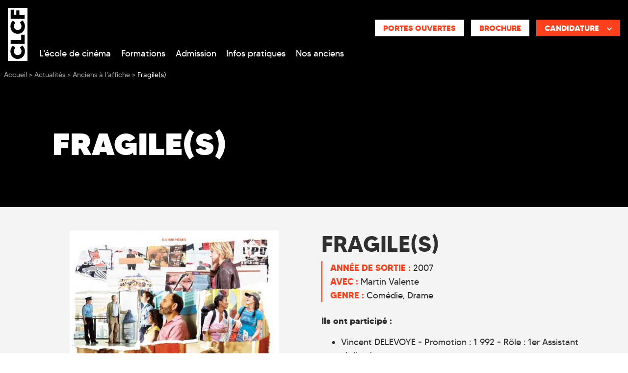

--- FILE ---
content_type: text/html; charset=utf-8
request_url: https://www.clcf.com/anciens-clcf/anciens-clcf-affiches-cinema/fragiles
body_size: 17609
content:
<!doctype html>
<html lang="fr">

<head>

      <!-- Didomi Cookies Consent Notice start for www.clcf.com -->
    <script type="text/javascript">(function () {
        (function (e, r) {
          var t = document.createElement("link");
          t.rel = "preconnect";
          t.as = "script";
          var n = document.createElement("link");
          n.rel = "dns-prefetch";
          n.as = "script";
          var i = document.createElement("script");
          i.id = "spcloader";
          i.type = "text/javascript";
          i["async"] = true;
          i.charset = "utf-8";
          var o = "https://sdk.privacy-center.org/" + e + "/loader.js?target_type=notice&target=" + r;
          if (window.didomiConfig && window.didomiConfig.user) {
            var a = window.didomiConfig.user;
            var c = a.country;
            var d = a.region;
            if (c) {
              o = o + "&country=" + c;
              if (d) {
                o = o + "&region=" + d
              }
            }
          }
          t.href = "https://sdk.privacy-center.org/";
          n.href = "https://sdk.privacy-center.org/";
          i.src = o;
          var s = document.getElementsByTagName("script")[0];
          s.parentNode.insertBefore(t, s);
          s.parentNode.insertBefore(n, s);
          s.parentNode.insertBefore(i, s)
        })("2b9ff3fa-76fe-41ec-9f94-ba897056775e", "yU6giq7m")
      })();</script>
    <!-- Didomi Cookies Consent Notice end for www.clcf.com -->
  
    <!-- Google Tag Manager -->
  <script>(function (w, d, s, l, i) {
      w[l] = w[l] || [];
      w[l].push({
        'gtm.start':
          new Date().getTime(), event: 'gtm.js'
      });
      var f = d.getElementsByTagName(s)[0],
        j = d.createElement(s), dl = l != 'dataLayer' ? '&l=' + l : '';
      j.async = true;
      j.src =
        'https://www.googletagmanager.com/gtm.js?id=' + i + dl;
      f.parentNode.insertBefore(j, f);
    })(window, document, 'script', 'dataLayer', 'GTM-M7ZQ75V');</script>
  <!-- End Google Tag Manager -->

<!-- Google Tag Manager -->
<script>(function (w, d, s, l, i) {
    w[l] = w[l] || [];
    w[l].push({
      'gtm.start':
        new Date().getTime(), event: 'gtm.js'
    });
    var f = d.getElementsByTagName(s)[0],
      j = d.createElement(s), dl = l != 'dataLayer' ? '&l=' + l : '';
    j.async = true;
    j.src =
      'https://server.clcf.com/6pt09vn16o8ldao.js?aw=' + i.replace(/^GTM-/, '') + dl;
    j.setAttribute('class', 'optanon-category-C0001');
    f.parentNode.insertBefore(j, f);
  })(window, document, 'script', 'dataLayer', 'GTM-TXBXRM78');</script>
<!-- End Google Tag Manager -->

  <!-- datalayer generic -->
      <script>
      window.dataLayer = window.dataLayer || [];
      window.dataLayer.push({
                                'event': 'generic',
                                'env_language': 'FR',
                                'env_work': 'dev',
                                'page_type': 'alumni'
                      });
    </script>
    <!-- End datalayer generic -->

  <meta charset="utf-8">
  <meta name="viewport" content="width=device-width, initial-scale=1, shrink-to-fit=no">
  <link rel="profile" href="http://www.w3.org/1999/xhtml/vocab"/>

  <meta http-equiv="Content-Type" content="text/html; charset=utf-8" />
<meta http-equiv="X-UA-Compatible" content="IE=edge,chrome=1" />
<meta name="description" content="Il y a des jours où le destin entrecroise les vies, où les solitudes s&#039;animent sous l&#039;effet du hasard, où un événement bouleverse le cours de plusieurs vies. Six" />
<link rel="canonical" href="https://www.clcf.com/anciens-clcf/anciens-clcf-affiches-cinema/fragiles" />
<link rel="shortlink" href="https://www.clcf.com/anciens-clcf/anciens-clcf-affiches-cinema/fragiles" />
<meta http-equiv="content-language" content="fr" />
<meta name="dcterms.title" content="Fragile(s)" />
<meta name="dcterms.creator" content="MasterOldCLCF" />
<meta name="dcterms.date" content="2011-05-19T12:35+02:00" />
<meta name="dcterms.language" content="fr" />
  <link type="text/css" rel="stylesheet" href="https://www.clcf.com/sites/default/files/css/css_xE-rWrJf-fncB6ztZfd2huxqgxu4WO-qwma6Xer30m4.css" media="all" />
<link type="text/css" rel="stylesheet" href="https://www.clcf.com/sites/default/files/css/css_6WLI_ZMd7SQ-phXrGwrMpSh8n5A0Dgui9MTnWQLXKjw.css" media="all" />
<link type="text/css" rel="stylesheet" href="https://www.clcf.com/sites/default/files/css/css_jrqdtNeDE6bm1xAhUoGvZP_T8IUq3X3jTx8KZqOCAzo.css" media="all" />
<link type="text/css" rel="stylesheet" href="https://www.clcf.com/sites/default/files/css/css_UHOk1w9NCHfwvZOFjEanAdU0QI71iEe6CH9JUpLiYrg.css" media="all" />
  <script type="text/javascript" src="https://www.clcf.com/sites/default/files/js/js_s5koNMBdK4BqfHyHNPWCXIL2zD0jFcPyejDZsryApj0.js"></script>
<script type="text/javascript" src="https://www.clcf.com/sites/default/files/js/js_uQN6M9KgWOnaG9WE27Owrb2KNg0qc1xtgKQoOf0_o4E.js"></script>
<script type="text/javascript" src="https://www.clcf.com/sites/default/files/js/js_l3-PkteRR7anviZNkg1rUmnM_oApKd23C_h8gdU6Kz0.js"></script>
<script type="text/javascript">
<!--//--><![CDATA[//><!--
jQuery(document).ready(function () { document.cookie = "preFill=; expires=Wed, 4 Feb 2026 23:23:40 UTC; path=/" });
//--><!]]>
</script>
<script type="text/javascript">
<!--//--><![CDATA[//><!--
jQuery.extend(Drupal.settings, {"basePath":"\/","pathPrefix":"","setHasJsCookie":0,"ajaxPageState":{"theme":"clcf","theme_token":"jS8MrUU1X5q4DSqvjobn1gMDGeyAKE_Pivz-IGrmcjI","js":{"sites\/all\/modules\/custom\/cookie_google_analytics\/js\/mobile-detect.min.js":1,"sites\/all\/modules\/custom\/cookie_google_analytics\/js\/ggee.js":1,"\/\/code.jquery.com\/jquery-3.5.1.min.js":1,"\/\/cdn.jsdelivr.net\/npm\/popper.js@1.16.0\/dist\/umd\/popper.min.js":1,"\/\/kit.fontawesome.com\/eb007e6393.js":1,"\/\/stackpath.bootstrapcdn.com\/bootstrap\/4.5.0\/js\/bootstrap.min.js":1,"\/\/cdn.jsdelivr.net\/npm\/slick-carousel@1.8.1\/slick\/slick.min.js":1,"\/\/cdnjs.cloudflare.com\/ajax\/libs\/jquery-validate\/1.17.0\/jquery.validate.min.js":1,"\/\/cdnjs.cloudflare.com\/ajax\/libs\/jquery-validate\/1.17.0\/additional-methods.min.js":1,"\/\/cdn.jsdelivr.net\/npm\/lodash@4.17.20\/lodash.min.js":1,"sites\/all\/themes\/clcf\/js\/jquery.hoverIntent.min.js":1,"sites\/all\/themes\/clcf\/js\/material-scrolltop.js":1,"sites\/all\/themes\/clcf\/js\/intlTelInput.js":1,"sites\/all\/themes\/clcf\/js\/validation_studialis_french.js":1,"sites\/all\/themes\/clcf\/js\/validation_leadsform.js":1,"sites\/all\/themes\/clcf\/js\/script.js":1,"sites\/all\/themes\/clcf\/js\/slick-slider.js":1,"\/\/cdnjs.cloudflare.com\/ajax\/libs\/jQuery.mmenu\/7.0.6\/jquery.mmenu.js":1,"sites\/all\/modules\/contrib\/jquery_update\/replace\/jquery\/1.10\/jquery.min.js":1,"misc\/jquery-extend-3.4.0.js":1,"misc\/jquery-html-prefilter-3.5.0-backport.js":1,"misc\/jquery.once.js":1,"misc\/drupal.js":1,"sites\/all\/modules\/contrib\/admin_menu\/admin_devel\/admin_devel.js":1,"sites\/all\/modules\/contrib\/google_cse\/google_cse.js":1,"sites\/all\/modules\/custom\/leads_form\/javascripts\/jquery-migrate-1.2.1.js":1,"public:\/\/languages\/fr__EY79tbkWgu0X-ZBrY4ECkl4x6aB7AFl0N2j7lA76ow.js":1,"sites\/all\/libraries\/colorbox\/jquery.colorbox-min.js":1,"sites\/all\/modules\/contrib\/colorbox\/js\/colorbox.js":1,"sites\/all\/modules\/contrib\/colorbox\/styles\/default\/colorbox_style.js":1,"0":1},"css":{"modules\/system\/system.base.css":1,"modules\/system\/system.menus.css":1,"modules\/system\/system.messages.css":1,"modules\/system\/system.theme.css":1,"modules\/field\/theme\/field.css":1,"sites\/all\/modules\/contrib\/google_cse\/google_cse.css":1,"modules\/node\/node.css":1,"modules\/search\/search.css":1,"modules\/user\/user.css":1,"sites\/all\/modules\/contrib\/views\/css\/views.css":1,"sites\/all\/modules\/contrib\/colorbox\/styles\/default\/colorbox_style.css":1,"sites\/all\/modules\/contrib\/ctools\/css\/ctools.css":1,"sites\/all\/themes\/clcf\/css\/style.css":1}},"colorbox":{"opacity":"0.85","current":"{current} of {total}","previous":"\u00ab Prev","next":"Next \u00bb","close":"Close","maxWidth":"98%","maxHeight":"98%","fixed":true,"mobiledetect":false,"mobiledevicewidth":"480px","file_public_path":"\/sites\/default\/files","specificPagesDefaultValue":"admin*\nimagebrowser*\nimg_assist*\nimce*\nnode\/add\/*\nnode\/*\/edit\nprint\/*\nprintpdf\/*\nsystem\/ajax\nsystem\/ajax\/*"},"googleCSE":{"cx":"000595571272943923550:foyws_tzy3u","language":"","resultsWidth":600,"domain":"www.google.com"},"better_exposed_filters":{"views":{"contextual_content":{"displays":{"alumni":{"filters":[]}}}}}});
//--><!]]>
</script>

  <!-- HTML5 element support for IE6-8 -->
  <!--[if lt IE 9]>
  <script
    src="https://cdn.jsdelivr.net/html5shiv/3.7.3/html5shiv-printshiv.min.js"></script>
  <![endif]-->

          <link rel="icon"
          href="https://www.clcf.com/sites/default/files/ggeedu_vars/logo_clcf-noir.ico">
  
  <title>Fragile(s) | Ecole de cinéma CLCF</title>
</head>

<body class="html not-front not-logged-in one-sidebar sidebar-first page-node page-node- page-node-7200 node-type-alumni page-node__7200 page-node__fragiles">

  <!-- Google Tag Manager (noscript) -->
  <noscript>
    <iframe
      src="https://www.googletagmanager.com/ns.html?id=GTM-M7ZQ75V"
      height="0" width="0" style="display:none;visibility:hidden"></iframe>
  </noscript>
  <!-- End Google Tag Manager (noscript) -->

<!-- Google Tag Manager (noscript) -->
<noscript>
  <iframe src="https://server.clcf.com/ns.html?id=GTM-TXBXRM78" height="0" width="0"
          style="display:none;visibility:hidden"></iframe>
</noscript>
<!-- End Google Tag Manager (noscript) -->

<div id="mm-page" class="d-flex flex-column">

  <!-- page principale -->
  <main role="main">
    
    
    <!-- pre_content -->
         <div class="oPreContent position-relative bg-secondary z-index-1">
       <div class="container-fluid">
         <div class="pre-content-header row">
           <div class="col-xl-1"></div>
           <div class="col-12 col-xl-6 pre-content-text mr-auto text-center text-xl-left text-white">
                                             <h1 class="pre-content-title text-uppercase font-weight-bolder mb-0">Fragile(s)</h1>
                                                                   </div>
                                 <div class="col-xl-1"></div>
         </div>
       </div>
       
            </div>

    <!-- END pre_content -->

    <a id="main-content" tabindex="-1"></a>

    <div class="oContent">
                          
      
                
<div id="block-system-main"
     class="block block-system clearfix  block-system-main  block block-system clearfix ">

      
  <div class="content">
    <div id="node-7200" class="node node-alumni node-full clearfix" about="/anciens-clcf/anciens-clcf-affiches-cinema/fragiles" typeof="sioc:Item foaf:Document">
    <div class="intro-filmmaking bg-light py-5">
      <div class="container">
        <div class="row">
                      <div class="col-lg-6">
              <div class="text-center container">
                <picture class="img-hc-news d-block">
                  <source media="(min-width: 768px)" srcset="https://www.clcf.com/sites/default/files/images/fragiles_1.jpg">
                  <source srcset="https://www.clcf.com/sites/default/files/images/fragiles_1.jpg">
                  <img class="img-fluid" src="https://www.clcf.com/sites/default/files/images/fragiles_1.jpg" alt="Fragiles" title="Fragiles">
                </picture>
              </div>
            </div>
          
          <div class="col-lg-6">
            <h2 class="text-uppercase">Fragile(s)</h2>
            <div class="border-left border-2 border-primary pl-3">
                              <div><span class="text-uppercase text-primary font-weight-bold">Année de sortie : </span> 2007</div>
                                            <div><span class="text-uppercase text-primary font-weight-bold">Avec : </span> Martin Valente</div>
                                            <div><span class="text-uppercase text-primary font-weight-bold">Genre : </span> <ul class="list-genre list-unstyled d-inline"><li class="d-inline">Comédie</li> <li class="d-inline">Drame</li> </ul></div>
                          </div>

            <div class="py-4">
              <p><strong>Ils ont participé :</strong></p><ul><li>Vincent DELEVOYE - Promotion : 1 992 - Rôle : 1er Assistant réalisation</li><li>Patrice GRISOLET - Promotion : 1 976 - Rôle : Monteur son</li><li>Benjamin VAUTIER - Promotion : 2 004 - Rôle : 3e Assistant réalisation</li></ul><p><strong>Synopsis : </strong></p><p>Il y a des jours où le destin entrecroise les vies, où les solitudes s'animent sous l'effet du hasard, où un événement bouleverse le cours de plusieurs vies. Six personnages vont se croiser, se réunir, s'abandonner, se retrouver alors que rien ne les prédisposait à se rencontrer. Un lien existe pourtant entre eux. Et le destin va se charger de le leur rappeler : Sara, qui vient de perdre son emploi, est entraînée par sa copine Isa en week-end au Portugal. Paul, dont le dernier film est un échec retentissant, se rend, contre son gré, à un festival à Lisbonne. Yves, pharmacien, a fait le vide autour de lui. Mais ce matin, un chien en a décidé autrement... Musicienne, Nina profite d'une tournée pour enfin aller voir son fils de 7 ans qu'elle n'a pas vu depuis des mois... Voilà des semaines que Vince, inspecteur de police, vient chaque jour à l'hôpital, jouer de la guitare... Et toujours aussi mal. Hélène ne supporte pas l'idée d'être grand-mère, encore moins lorsqu'on lui demande de garder Ross, son petit-fils...</p>            </div>
          </div>
        </div>
      </div>
    </div>

  <div class="content">
      </div>

</div>
  </div>

</div>
      
                
<div id="block-views-contextual-content-alumni"
     class="block block-views clearfix  block-views-contextual-content-alumni  block block-views clearfix ">

      
  <div class="content">
    <div class="view view-contextual-content view-id-contextual_content view-display-id-alumni view-dom-id-21136cb4a18d6668959a76f0468b4d2f container py-4">
  <div class="view-header">
    <h2 class="section-title mb-5">Vous aimerez aussi</h2>
  </div>



  <div class="view-content row">
      <div class="views-row views-row-1 views-row-odd views-row-first col-12 col-md-6 col-lg-4 mb-4 mb-lg-0">
    <div id="node-25137"
     class="node node-alumni card border-0 text-white node-miniature position-relative clearfix" about="/anciens-clcf/anciens-clcf-affiches-cinema/aux-jours-qui-viennent" typeof="sioc:Item foaf:Document">

    <span property="dc:title" content="AUX JOURS QUI VIENNENT" class="rdf-meta element-hidden"></span>    <div class="card-body p-3 z-index-1 d-flex flex-column justify-content-between">
    <div class="badge bg-primary text-uppercase text-white text-xs">#Anciensàl'affiche</div>
    <div>
      <div class="h5 card-title text-uppercase font-weight-bold">AUX JOURS QUI VIENNENT</div>
      <div class="d-flex justify-content-between align-items-center">
        <div>
          <div class="text-sm text-uppercase text-primary">Laurence Briaud, Christophe Bousquet</div>
          <div class="text-xs">Monteuse, Étalonneur</div>
        </div>
        <a href="https://www.clcf.com/anciens-clcf/anciens-clcf-affiches-cinema/aux-jours-qui-viennent" title="AUX JOURS QUI VIENNENT"
           class="stretched-link text-decoration-none"><i
            class="glyph glyph-ico-circle-arrow text-white display-4 ml-auto"></i></a>
      </div>
    </div>

  </div>

  <div class="position-absolute top-0 bottom-0 left-0 right-0 z-index-0 h-100">
    <img src="https://www.clcf.com/sites/default/files/images/alumni/desktop/aux-jours-viennent.jpeg" class="object-fit h-100 w-100"
         alt=""
         title="">
  </div>

</div>
  </div>
  <div class="views-row views-row-2 views-row-even col-12 col-md-6 col-lg-4 mb-4 mb-lg-0">
    <div id="node-25136"
     class="node node-alumni card border-0 text-white node-miniature position-relative clearfix" about="/anciens-clcf/anciens-clcf-affiches-cinema/marius-et-les-gardiens-de-la-cite-phoceenne" typeof="sioc:Item foaf:Document">

    <span property="dc:title" content="Marius Et Les Gardiens De La Cité Phocéenne" class="rdf-meta element-hidden"></span>    <div class="card-body p-3 z-index-1 d-flex flex-column justify-content-between">
    <div class="badge bg-primary text-uppercase text-white text-xs">#Anciensàl'affiche</div>
    <div>
      <div class="h5 card-title text-uppercase font-weight-bold">Marius Et Les Gardiens De La Cité Phocéenne</div>
      <div class="d-flex justify-content-between align-items-center">
        <div>
          <div class="text-sm text-uppercase text-primary">Laura Petoin</div>
          <div class="text-xs">Scripte</div>
        </div>
        <a href="https://www.clcf.com/anciens-clcf/anciens-clcf-affiches-cinema/marius-et-les-gardiens-de-la-cite-phoceenne" title="Marius Et Les Gardiens De La Cité Phocéenne"
           class="stretched-link text-decoration-none"><i
            class="glyph glyph-ico-circle-arrow text-white display-4 ml-auto"></i></a>
      </div>
    </div>

  </div>

  <div class="position-absolute top-0 bottom-0 left-0 right-0 z-index-0 h-100">
    <img src="https://www.clcf.com/sites/default/files/images/alumni/desktop/marius.jpg" class="object-fit h-100 w-100"
         alt=""
         title="">
  </div>

</div>
  </div>
  <div class="views-row views-row-3 views-row-odd views-row-last col-12 col-md-6 col-lg-4 mb-4 mb-lg-0">
    <div id="node-25133"
     class="node node-alumni card border-0 text-white node-miniature position-relative clearfix" about="/anciens-clcf/anciens-clcf-affiches-cinema/laccident-de-piano" typeof="sioc:Item foaf:Document">

    <span property="dc:title" content="L&#039;ACCIDENT DE PIANO" class="rdf-meta element-hidden"></span>    <div class="card-body p-3 z-index-1 d-flex flex-column justify-content-between">
    <div class="badge bg-primary text-uppercase text-white text-xs">#Anciensàl'affiche</div>
    <div>
      <div class="h5 card-title text-uppercase font-weight-bold">L'ACCIDENT DE PIANO</div>
      <div class="d-flex justify-content-between align-items-center">
        <div>
          <div class="text-sm text-uppercase text-primary">Renaud Garnier</div>
          <div class="text-xs">Chef électricien</div>
        </div>
        <a href="https://www.clcf.com/anciens-clcf/anciens-clcf-affiches-cinema/laccident-de-piano" title="L'ACCIDENT DE PIANO"
           class="stretched-link text-decoration-none"><i
            class="glyph glyph-ico-circle-arrow text-white display-4 ml-auto"></i></a>
      </div>
    </div>

  </div>

  <div class="position-absolute top-0 bottom-0 left-0 right-0 z-index-0 h-100">
    <img src="https://www.clcf.com/sites/default/files/images/alumni/desktop/accient-piano.jpeg" class="object-fit h-100 w-100"
         alt=""
         title="">
  </div>

</div>
  </div>
  </div>






  </div>  </div>

</div>
      
      
                 </div>
  </main>
  <!-- END page principale -->


  <!-- header -->
      <header id="main_header" role="banner" class="oHeader order--1">
      <div class="sticky-wrapper">
        <!-- notification -->
                <!-- END notification -->
        
<div class="region region-header-custom region-header-clcf">

  <!--  Mobile & Tablet -->
  <div class="oHeaderMobile container-fluid">
    <div class="row d-xl-none justify-content-between align-items-center bg-secondary">
      <div class="burger-block-left col-3 pl-0 text-center d-flex justify-content-center">
        <a class="d-flex flex-column justify-content-center text-white text-decoration-none">
          <div class="text-center"><i class="far fa-bars fa-2x"></i></div>
          <div class="text-xxs text-uppercase ">Menu</div>
        </a>
      </div>

      <div class="col-6 py-2 d-flex justify-content-center">
                <a href="/" title="Ecole de cinéma CLCF">                                  <img
              class="iLogo iLogoCLCF iLogoHeader"
              src="https://www.clcf.com/sites/default/files/ggeedu_vars/clcf-blanc.svg"
              alt="Ecole de cinéma CLCF"
              width="25"
            />
                            </a>
              </div>
      <div class="col-3 d-none"></div>

    </div>

              <div class="oCta-header-mobile d-none row">
        
                              <div class="entity entity-paragraphs-item paragraphs-item-text " about="" typeof="">
  <div class="content">
    <div class="field field-name-field-body field-type-text-long field-label-hidden"><div class="field-items"><div class="field-item even"><p><a href="/brochure" title="Brochure" class="btn-cta-clcf-orange btn-cta btn-cta-wysiwyg btn-cta-white" rel="nofollow">Brochure </a></p>
</div></div></div>  </div>
</div>
<div class="entity entity-paragraphs-item paragraphs-item-text " about="" typeof="">
  <div class="content">
    <div class="field field-name-field-body field-type-text-long field-label-hidden"><div class="field-items"><div class="field-item even"><div class="dropdown">
<button class="btn-cta btn-cta-wysiwyg btn-primary dropdown-toggle text-uppercase font-weight-bold" type="button" data-toggle="dropdown" aria-expanded="false">Candidature</button>
<div class="dropdown-menu m-0 p-0">
  <a class="btn-cta btn-cta-wysiwyg btn-primary prefill" href="/candidature" title="Dossier de candidature" rel="nofollow">Dossier de candidature</a>
  <a class="btn-cta btn-cta-wysiwyg btn-primary" href="/catalogue" title="Candidature en ligne" rel="nofollow">Candidature en ligne</a>
</div>
</div></div></div></div>  </div>
</div>
      </div>
      </div>
  <!--  END Mobile -->

  <!-- Destkop -->
  <div class="oHeaderDesktop d-none d-xl-flex flex-column text-white">

    <div class="d-flex flex-wrap align-items-start pt-3">
      <div class="ml-3">
                  <a href="/" title="Ecole de cinéma CLCF">                                <img
              class="iLogo iLogoCLCF iLogoHeader"
              src="https://www.clcf.com/sites/default/files/ggeedu_vars/clcf-blanc.svg"
              alt="Ecole de cinéma CLCF"
              width="40"
            />
                            </a>
              </div>

      <div class="oFAQ-Search d-flex flex-wrap align-items-center justify-content-end ml-auto mr-3">
        <div class="w-100"></div>
                  <div class="oCta-header-desktop d-flex justify-content-between justify-content-around mt-4">
            
                                        <div class="entity entity-paragraphs-item paragraphs-item-text " about="" typeof="">
  <div class="content">
    <div class="field field-name-field-body field-type-text-long field-label-hidden"><div class="field-items"><div class="field-item even"><p><a href="/jpo" class="btn-cta-white contact prefill">Portes ouvertes</a></p>
</div></div></div>  </div>
</div>
<div class="entity entity-paragraphs-item paragraphs-item-text " about="" typeof="">
  <div class="content">
    <div class="field field-name-field-body field-type-text-long field-label-hidden"><div class="field-items"><div class="field-item even"><p><a href="/brochure" title="Brochure" class="btn-cta-white btn-cta btn-cta-wysiwyg prefill brochure" rel="nofollow">Brochure</a></p>
</div></div></div>  </div>
</div>
<div class="entity entity-paragraphs-item paragraphs-item-text " about="" typeof="">
  <div class="content">
    <div class="field field-name-field-body field-type-text-long field-label-hidden"><div class="field-items"><div class="field-item even"><div class="dropdown">
<button class="btn-cta btn-cta-wysiwyg btn-primary dropdown-toggle text-uppercase w-100 font-weight-bold" type="button" data-toggle="dropdown" aria-expanded="false">Candidature<i class="fas fa-chevron-down fa-w-14 fa-xs ml-3 mt-1"></i></button>
<div class="dropdown-menu m-0 p-0">
  <a class="btn-cta btn-cta-wysiwyg btn-primary prefill" href="/candidature" title="Dossier de candidature" rel="nofollow">Dossier de candidature</a>
  <a class="btn-cta btn-cta-wysiwyg btn-primary" href="/catalogue" title="Candidature en ligne" rel="nofollow">Candidature en ligne</a>
</div>
</div></div></div></div>  </div>
</div>
          </div>
              </div>

              <div class="oMegaMenu w-100">
        <div class="z-index-3">
          
<div id="mega-menu-18"
     class="entity entity-bean bean-mega-menu  megamenu   entity entity-bean bean-mega-menu  megamenu" about="/block/mega-menu-principal" typeof="">

  
    <div class="megamenu-nav d-flex align-items-center" id="megaMenuList">
                                <div class="nav-item pb-3 pt-1 first even ">
                    

<div class="d-flex align-items-center justify-content-center">
  <a
    class="nav-link col-auto lLinkMenu m-0 p-0"
    href="/ecole-cinema-paris"
    title="L'école de cinéma">
    L'école de cinéma  </a>
    <a
    class="nav-link col-auto lLinkMenu m-0 p-0"
    id="megamenu-dropdown-52"
    aria-haspopup="true"
    aria-expanded="false">
  </a>
  </div>

  <div
    class="megamenu-content z-index-3 shadow container-fluid px-0 pt-3"
    aria-labelledby="megamenu-dropdown-52">
    <div class="megamenu-content-dropdown px-0 py-4 bg-secondary">
      <div class="container px-0 pt-2">
        <div class="row d-flex justify-content-center m-0 mx-auto">
                                  
<section id="node-53"
         class="node node-inline-entity-block-menu mb-3 mb-lg-0 col-12 d-block col-md-12 d-md-block col-lg-5 d-lg-block clearfix" about="/exemple-mega-menu-lien-1-block-1-0" typeof="sioc:Item foaf:Document">

  <span property="dc:title" content="EXEMPLE // Mega menu // Lien 1 // block 1" class="rdf-meta element-hidden"></span>
                                                      <div class="entity entity-paragraphs-item paragraphs-item-text " about="" typeof="">
  <div class="content">
    <div class="field field-name-field-body field-type-text-long field-label-hidden"><div class="field-items"><div class="field-item even"><p><strong>L'ÉCOLE</strong></p>
</div></div></div>  </div>
</div>
<div class="entity entity-paragraphs-item paragraphs-item-link " about="" typeof="">
  <div class="content">
    <ul class="list-unstyled mb-0">
              <li class="pl-2 d-flex align-items-center"><a class="text-decoration-none" href="/ecole-cinema-paris/philosophie-formation-cinema-audiovisuel">Nos atouts notre philosophie </a></li>
              <li class="pl-2 d-flex align-items-center"><a class="text-decoration-none" href="/ecole-cinema-paris/locaux-materiel">Locaux et matériel</a></li>
              <li class="pl-2 d-flex align-items-center"><a class="text-decoration-none" href="/ecole-cinema-paris/equipe-clcf">Equipe pédagogique</a></li>
              <li class="pl-2 d-flex align-items-center"><a class="text-decoration-none" href="/ecole-cinema-paris/professeurs-enseignants">Corps professoral</a></li>
              <li class="pl-2 d-flex align-items-center"><a class="text-decoration-none" href="/cursus-ecole-cinema/metiers-parcours-professionnels-cinema">Métiers préparés</a></li>
          </ul>
  </div>
</div>
  
  
</section>
                                  
<section id="node-23711"
         class="node node-inline-entity-block-menu mb-3 mb-lg-0 col-12 d-block col-md-12 d-md-block col-lg-7 d-lg-block clearfix" about="/exemple-mega-menu-lien-2-block-2" typeof="sioc:Item foaf:Document">

  <span property="dc:title" content="EXEMPLE // Mega menu // Lien 2 // block 2" class="rdf-meta element-hidden"></span>
                                                      <div class="entity entity-paragraphs-item paragraphs-item-text " about="" typeof="">
  <div class="content">
    <div class="field field-name-field-body field-type-text-long field-label-hidden"><div class="field-items"><div class="field-item even"><p><strong>NOS ÉTUDIANTS</strong></p>
</div></div></div>  </div>
</div>
<div class="entity entity-paragraphs-item paragraphs-item-link " about="" typeof="">
  <div class="content">
    <ul class="list-unstyled mb-0">
              <li class="pl-2 d-flex align-items-center"><a class="text-decoration-none" href="/ecole-cinema-paris/actualites/anciens">Nos anciens</a></li>
              <li class="pl-2 d-flex align-items-center"><a class="text-decoration-none" href="/ecole-cinema-paris/actualites">Nos actualités</a></li>
              <li class="pl-2 d-flex align-items-center"><a class="text-decoration-none" href="/etudiants-clcf-avantages">Les avantages étudiants</a></li>
              <li class="pl-2 d-flex align-items-center"><a class="text-decoration-none" href="/clcf-avis-etudiants-et-alumni">Avis d'étudiants</a></li>
              <li class="pl-2 d-flex align-items-center"><a class="text-decoration-none" href="/classement-ecoles-cinema">Classement écoles de cinéma</a></li>
              <li class="pl-2 d-flex align-items-center"><a class="text-decoration-none" href="/ressources">Glossaire</a></li>
          </ul>
  </div>
</div>
  
  
</section>
                  </div>
      </div>
    </div>
  </div>

        </div>
                              <div class="nav-item pb-3 pt-1  odd ">
                    

<div class="d-flex align-items-center justify-content-center">
  <a
    class="nav-link col-auto lLinkMenu m-0 p-0"
    href="/cursus-ecole-cinema/cursus-3-ans"
    title="Formations">
    Formations  </a>
    <a
    class="nav-link col-auto lLinkMenu m-0 p-0"
    id="megamenu-dropdown-59"
    aria-haspopup="true"
    aria-expanded="false">
  </a>
  </div>

  <div
    class="megamenu-content z-index-3 shadow container-fluid px-0 pt-3"
    aria-labelledby="megamenu-dropdown-59">
    <div class="megamenu-content-dropdown px-0 py-4 bg-secondary">
      <div class="container px-0 pt-2">
        <div class="row d-flex justify-content-center m-0 mx-auto">
                                  
<section id="node-23280"
         class="node node-inline-entity-block-menu mb-3 mb-lg-0 col-12 d-block col-md-12 d-md-block col-lg-6 d-lg-block clearfix" about="/formations-0" typeof="sioc:Item foaf:Document">

  <span property="dc:title" content="Formations" class="rdf-meta element-hidden"></span>
                                                                                                      <div class="entity entity-paragraphs-item paragraphs-item-text " about="" typeof="">
  <div class="content">
    <div class="field field-name-field-body field-type-text-long field-label-hidden"><div class="field-items"><div class="field-item even"><p><strong>NOS FORMATIONS CINÉMA</strong></p>
</div></div></div>  </div>
</div>
<div class="entity entity-paragraphs-item paragraphs-item-link " about="" typeof="">
  <div class="content">
    <ul class="list-unstyled mb-0">
              <li class=" d-flex align-items-center"><a class="text-decoration-none" href="/cursus-ecole-cinema/premiere-annee">1ère année - Tronc commun</a></li>
              <li class=" d-flex align-items-center"><a class="text-decoration-none" href="/cursus-ecole-cinema/programme-annee-2">2ème année - Tronc commun</a></li>
              <li class=" d-flex align-items-center"><a class="text-decoration-none" href="/cursus-ecole-cinema/3eme-annee-specialisations">3ème année - Spécialisations</a></li>
          </ul>
  </div>
</div>
<div class="entity entity-paragraphs-item paragraphs-item-link " about="" typeof="">
  <div class="content">
    <ul class="list-unstyled mb-0">
              <li class="pl-2 d-flex align-items-center"><a class="text-decoration-none" href="/cursus-ecole-cinema/formation-montage">Monteur</a></li>
              <li class="pl-2 d-flex align-items-center"><a class="text-decoration-none" href="/cursus-ecole-cinema/formation-scripte">Scripte</a></li>
              <li class="pl-2 d-flex align-items-center"><a class="text-decoration-none" href="/cursus-ecole-cinema/formation-directeur-production">Directeur de production</a></li>
              <li class="pl-2 d-flex align-items-center"><a class="text-decoration-none" href="/cursus-ecole-cinema/formation-scenario-dialogue">Scénariste</a></li>
              <li class="pl-2 d-flex align-items-center"><a class="text-decoration-none" href="/cursus-ecole-cinema/formation-realisation">Assistant Réalisateur</a></li>
              <li class="pl-2 d-flex align-items-center"><a class="text-decoration-none" href="/cursus-ecole-cinema/specialisation-3e-annee-son">Son</a></li>
              <li class="pl-2 d-flex align-items-center"><a class="text-decoration-none" href="/cursus-ecole-cinema/specialisation-3e-annee-image">Image</a></li>
          </ul>
  </div>
</div>
<div class="entity entity-paragraphs-item paragraphs-item-text " about="" typeof="">
  <div class="content">
    <div class="field field-name-field-body field-type-text-long field-label-hidden"><div class="field-items"><div class="field-item even"><p><strong>&nbsp;</strong></p>
<p><strong>NOS MASTÈRES</strong></p>
</div></div></div>  </div>
</div>
<div class="entity entity-paragraphs-item paragraphs-item-link " about="" typeof="">
  <div class="content">
    <ul class="list-unstyled mb-0">
              <li class=" d-flex align-items-center"><a class="text-decoration-none" href="/cursus-ecole-cinema/mastere-directeur-artistique-realisateur-ia">Direction Artistique et Réalisation IA</a></li>
              <li class=" d-flex align-items-center"><a class="text-decoration-none" href="/cursus-ecole-cinema/4eme-annee-realisation">Mastère Libre Réalisation</a></li>
          </ul>
  </div>
</div>
  
  
</section>
                                  
<section id="node-56"
         class="node node-inline-entity-block-menu mb-3 mb-lg-0 col-12 d-block col-md-12 d-md-block col-lg-6 d-lg-block clearfix" about="/formations-2" typeof="sioc:Item foaf:Document">

  <span property="dc:title" content="Formations 2" class="rdf-meta element-hidden"></span>
                                                                                      <div class="entity entity-paragraphs-item paragraphs-item-text " about="" typeof="">
  <div class="content">
    <div class="field field-name-field-body field-type-text-long field-label-hidden"><div class="field-items"><div class="field-item even"><p class="text-white"><strong>FORMATION CLCF &amp; COURS FLORENT</strong></p>
</div></div></div>  </div>
</div>
<div class="entity entity-paragraphs-item paragraphs-item-link " about="" typeof="">
  <div class="content">
    <ul class="list-unstyled mb-0">
              <li class=" d-flex align-items-center"><a class="text-decoration-none" href="/cursus-ecole-cinema/formation-realisation-et-interpretation">Réalisation et Interprétation</a></li>
              <li class=" d-flex align-items-center"><a class="text-decoration-none" href="/stage-realisation">Stage Réalisation x Interprétation</a></li>
          </ul>
  </div>
</div>
<div class="entity entity-paragraphs-item paragraphs-item-text " about="" typeof="">
  <div class="content">
    <div class="field field-name-field-body field-type-text-long field-label-hidden"><div class="field-items"><div class="field-item even"><p><strong>&nbsp;</strong></p>
<p class="text-white"><strong>BTS AUDIOVISUEL</strong></p>
</div></div></div>  </div>
</div>
<div class="entity entity-paragraphs-item paragraphs-item-link " about="" typeof="">
  <div class="content">
    <ul class="list-unstyled mb-0">
              <li class=" d-flex align-items-center"><a class="text-decoration-none" href="/bts-audiovisuel-de-cifacom">Au sein de l'école CIFACOM</a></li>
          </ul>
  </div>
</div>
  
  
</section>
                  </div>
      </div>
    </div>
  </div>

        </div>
                              <div class="nav-item pb-3 pt-1  even ">
                    

<div class="d-flex align-items-center justify-content-center">
  <a
    class="nav-link col-auto lLinkMenu m-0 p-0"
    href="/admission-ecole-cinema"
    title="Admission">
    Admission  </a>
    <a
    class="nav-link col-auto lLinkMenu m-0 p-0"
    id="megamenu-dropdown-58"
    aria-haspopup="true"
    aria-expanded="false">
  </a>
  </div>

  <div
    class="megamenu-content z-index-3 shadow container-fluid px-0 pt-3"
    aria-labelledby="megamenu-dropdown-58">
    <div class="megamenu-content-dropdown px-0 py-4 bg-secondary">
      <div class="container px-0 pt-2">
        <div class="row d-flex justify-content-center m-0 mx-auto">
                                  
<section id="node-17266"
         class="node node-inline-entity-block-menu mb-3 mb-lg-0 col-12 d-block col-md-12 d-md-block col-lg-12 d-lg-block clearfix" about="/menu-admissions" typeof="sioc:Item foaf:Document">

  <span property="dc:title" content="Menu // Admissions " class="rdf-meta element-hidden"></span>
                                                                      <div class="entity entity-paragraphs-item paragraphs-item-link " about="" typeof="">
  <div class="content">
    <ul class="list-unstyled mb-0">
              <li class=" d-flex align-items-center"><a class="text-decoration-none" href="/admission-ecole-cinema/admission-premiere-annee">1ère année - Admission</a></li>
              <li class=" d-flex align-items-center"><a class="text-decoration-none" href="/admission-ecole-cinema/admission-parallele">2ème et 3ème année - Admission parallèle</a></li>
              <li class=" d-flex align-items-center"><a class="text-decoration-none" href="/admission-ecole-cinema/admission-4eme-annee">4ème année Réalisateur - Admission</a></li>
              <li class=" d-flex align-items-center"><a class="text-decoration-none" href="/admission-ecole-cinema/admission-mastere-da-realisation-ia">Mastère Direction Artistique & Réalisation IA - Admission</a></li>
          </ul>
  </div>
</div>
<div class="entity entity-paragraphs-item paragraphs-item-text " about="" typeof="">
  <div class="content">
    <div class="field field-name-field-body field-type-text-long field-label-hidden"><div class="field-items"><div class="field-item even"><p>&nbsp;</p>
</p>
</div></div></div>  </div>
</div>
<div class="entity entity-paragraphs-item paragraphs-item-link " about="" typeof="">
  <div class="content">
    <ul class="list-unstyled mb-0">
              <li class=" d-flex align-items-center"><a class="text-decoration-none" href="/admission-ecole-cinema/formation-continue-adultes-validation-acquis-experience-vae">Validation des acquis de l'expérience</a></li>
              <li class=" d-flex align-items-center"><a class="text-decoration-none" href="/admission-ecole-cinema/dates-forums-salons-jpo">Rencontrons-nous ! Portes ouvertes et RDV personnalisé</a></li>
          </ul>
  </div>
</div>
  
  
</section>
                  </div>
      </div>
    </div>
  </div>

        </div>
                              <div class="nav-item pb-3 pt-1  odd ">
                    

<div class="d-flex align-items-center justify-content-center">
  <a
    class="nav-link col-auto lLinkMenu m-0 p-0"
    href="/infos-pratiques"
    title="Infos pratiques ">
    Infos pratiques   </a>
    <a
    class="nav-link col-auto lLinkMenu m-0 p-0"
    id="megamenu-dropdown-133"
    aria-haspopup="true"
    aria-expanded="false">
  </a>
  </div>

  <div
    class="megamenu-content z-index-3 shadow container-fluid px-0 pt-3"
    aria-labelledby="megamenu-dropdown-133">
    <div class="megamenu-content-dropdown px-0 py-4 bg-secondary">
      <div class="container px-0 pt-2">
        <div class="row d-flex justify-content-center m-0 mx-auto">
                                  
<section id="node-17889"
         class="node node-inline-entity-block-menu mb-3 mb-lg-0 col-12 d-block col-md-12 d-md-block col-lg-12 d-lg-block clearfix" about="/infos-pratiques-0" typeof="sioc:Item foaf:Document">

  <span property="dc:title" content="Infos pratiques " class="rdf-meta element-hidden"></span>
                                      <div class="entity entity-paragraphs-item paragraphs-item-link " about="" typeof="">
  <div class="content">
    <ul class="list-unstyled mb-0">
              <li class=" d-flex align-items-center"><a class="text-decoration-none" href="/contact">Contact & plan d'accès </a></li>
              <li class=" d-flex align-items-center"><a class="text-decoration-none" href="/infos-pratiques/financer-ses-etudes">Financer vos études </a></li>
              <li class=" d-flex align-items-center"><a class="text-decoration-none" href="/infos-pratiques/logement">Logement</a></li>
              <li class=" d-flex align-items-center"><a class="text-decoration-none" href="/admission-ecole-cinema/dates-forums-salons-jpo"><p class="text-left">Rencontrons-nous ! Portes Ouvertes &amp; RDV</p></a></li>
          </ul>
  </div>
</div>
  
  
</section>
                  </div>
      </div>
    </div>
  </div>

        </div>
                              <div class="nav-item pb-3 pt-1  even last pr-0">
                    

<div class="d-flex align-items-center justify-content-center">
  <a
    class="nav-link col-auto lLinkMenu m-0 p-0"
    href="https://www.clcf.com/anciens-clcf"
    title="Nos anciens">
    Nos anciens  </a>
    <a
    class="nav-link col-auto lLinkMenu m-0 p-0"
    id="megamenu-dropdown-23631"
    aria-haspopup="true"
    aria-expanded="false">
  </a>
  </div>

  <div
    class="megamenu-content z-index-3 shadow container-fluid px-0 pt-3"
    aria-labelledby="megamenu-dropdown-23631">
    <div class="megamenu-content-dropdown px-0 py-4 bg-secondary">
      <div class="container px-0 pt-2">
        <div class="row d-flex justify-content-center m-0 mx-auto">
                                  
<section id="node-23630"
         class="node node-inline-entity-block-menu mb-3 mb-lg-0 col-12 d-block col-md-12 d-md-block col-lg-12 d-lg-block clearfix" about="/nos-anciens" typeof="sioc:Item foaf:Document">

  <span property="dc:title" content="Nos anciens" class="rdf-meta element-hidden"></span>
                                      <div class="entity entity-paragraphs-item paragraphs-item-link " about="" typeof="">
  <div class="content">
    <ul class="list-unstyled mb-0">
              <li class=" d-flex align-items-center"><a class="text-decoration-none" href="/ecole-cinema-paris/actualites/anciens">Anciens à l'affiche</a></li>
              <li class=" d-flex align-items-center"><a class="text-decoration-none" href="/anciens-clcf/prix-nominations-anciens">Prix et nominations</a></li>
              <li class=" d-flex align-items-center"><a class="text-decoration-none" href="/ecole-cinema-paris/actualites/anciens">Réseau des anciens</a></li>
              <li class=" d-flex align-items-center"><a class="text-decoration-none" href="/anciens-clcf/insertion-professionnelle">Insertion professionnelle</a></li>
          </ul>
  </div>
</div>
  
  
</section>
                  </div>
      </div>
    </div>
  </div>

        </div>
                    </div>
  

</div>
        </div>
        </div>
      
    </div>

  </div>
      <div class="oBreadcrumbWrapper bg-transparent d-none d-xl-flex">
      <div class="element-invisible">Vous êtes ici</div><div id="breadcrumb" class="oBreadcrumb d-lg-inline-block text-clcf-gray text-xs test-uppercase px-2 py-1"><a href="/">Accueil</a>&nbsp;>&nbsp;<span class="custom-breadcrumbs-none">Actualités</span>&nbsp;>&nbsp;<span class="custom-breadcrumbs-none">Anciens à l&#039;affiche</span>&nbsp;>&nbsp;<span class="custom-breadcrumbs-none">Fragile(s)</span></div>    </div>
    <!-- END Tablet & destkop -->

</div>

      </div>
    </header>
    <!-- END header -->

  <!-- sidenav -->
      <div id="sidenav" class="OsidenavMobile sidenav mmenu-sidenav">
        <div class="col-12 d-flex align-items-center">
        <a href="/" title="Ecole de cinéma CLCF">                      <img
          class="iLogo iLogoCLCF iLogoHeader"
          src="https://www.clcf.com/sites/default/files/ggeedu_vars/clcf-blanc.svg"
          alt="Ecole de cinéma CLCF"
          width="25"
        />
                </a>
      <div class="close-mm position-initial ml-auto"><i
        class="d-flex align-items-center glyph glyph-ico-cross text-white ml-auto"></i></div>
  </div>

  
<div id="block-bean-cta-header-mobile"
     class="block block-bean clearfix bean bean-type-bean_classique  block-bean-cta-header-mobile  block block-bean clearfix bean bean-type-bean_classique ">

  
      
  <div class="content">
    
                              <div class="entity entity-paragraphs-item paragraphs-item-text " about="" typeof="">
  <div class="content">
    <div class="field field-name-field-body field-type-text-long field-label-hidden"><div class="field-items"><div class="field-item even"><p><a href="/brochure" title="Brochure" class="btn-cta-clcf-orange btn-cta btn-cta-wysiwyg btn-cta-white" rel="nofollow">Brochure </a></p>
</div></div></div>  </div>
</div>
<div class="entity entity-paragraphs-item paragraphs-item-text " about="" typeof="">
  <div class="content">
    <div class="field field-name-field-body field-type-text-long field-label-hidden"><div class="field-items"><div class="field-item even"><div class="dropdown">
<button class="btn-cta btn-cta-wysiwyg btn-primary dropdown-toggle text-uppercase font-weight-bold" type="button" data-toggle="dropdown" aria-expanded="false">Candidature</button>
<div class="dropdown-menu m-0 p-0">
  <a class="btn-cta btn-cta-wysiwyg btn-primary prefill" href="/candidature" title="Dossier de candidature" rel="nofollow">Dossier de candidature</a>
  <a class="btn-cta btn-cta-wysiwyg btn-primary" href="/catalogue" title="Candidature en ligne" rel="nofollow">Candidature en ligne</a>
</div>
</div></div></div></div>  </div>
</div>
  </div>

</div>

<div id="block-bean-mmenu-gauche"
     class="block block-bean clearfix bean bean-type-menu col-12 d-block col-md-12 d-md-block col-lg-12 d-lg-block  block-bean-mmenu-gauche  block block-bean clearfix bean bean-type-menu col-12 d-block col-md-12 d-md-block col-lg-12 d-lg-block ">

  
      
  <div class="content">
    
  <nav class="navbar vertical">
    <ul class="navbar-nav "><li class="nav-item front internal">
                      <a class="nav-link text-white" href="/">Accueil</a>
                    </li><li class="nav-item dropdown"><a class="nav-link dropdown-toggle" href="#" id="navbarDropdownMenuLink_917" data-toggle="dropdown" aria-haspopup="true" aria-expanded="false">
                        L'école de cinéma CLCF
                    </a><div class="dropdown-menu" aria-labelledby="navbarDropdownMenuLink_917"><a class="dropdown-item text-white" href="https://www.clcf.com/ecole-cinema-paris">L'école</a><a class="dropdown-item text-white" href="https://www.clcf.com/ecole-cinema-paris/philosophie-formation-cinema-audiovisuel">Nos atouts, notre philosophie</a><a class="dropdown-item text-white" href="https://www.clcf.com/ecole-cinema-paris/locaux-materiel">Locaux et matériel</a><a class="dropdown-item text-white" href="https://www.clcf.com/ecole-cinema-paris/equipe-clcf">Equipe pédagogique</a><a class="dropdown-item text-white" href="https://www.clcf.com/ecole-cinema-paris/professeurs-enseignants">Corps professoral </a><a class="dropdown-item text-white" href="https://www.clcf.com/ecole-cinema-paris/entreprises-partenaires">Entreprises partenaires </a><a class="dropdown-item text-white" href="https://www.clcf.com/ecole-cinema-paris/reseau-professionnel">Réseau professionnel</a><a class="dropdown-item text-white" href="https://www.clcf.com/ressources">Glossaire</a></div></li><li class="nav-item dropdown"><a class="nav-link dropdown-toggle" href="#" id="navbarDropdownMenuLink_919" data-toggle="dropdown" aria-haspopup="true" aria-expanded="false">
                        Formations
                    </a><div class="dropdown-menu" aria-labelledby="navbarDropdownMenuLink_919"><a class="dropdown-item text-white" href="https://www.clcf.com/cursus-ecole-cinema/cursus-3-ans">Nos formations </a><a class="dropdown-item text-white" href="https://www.clcf.com/cursus-ecole-cinema/premiere-annee">1ère année - Tronc commun</a><a class="dropdown-item text-white" href="https://www.clcf.com/cursus-ecole-cinema/programme-annee-2">2ème année - Tronc commun</a><a class="dropdown-item text-white" href="https://www.clcf.com/cursus-ecole-cinema/3eme-annee-specialisations">3ème année - Spécialisations</a><a class="dropdown-item text-white" href="https://www.clcf.com/cursus-ecole-cinema/formation-montage">Monteur </a><a class="dropdown-item text-white" href="https://www.clcf.com/cursus-ecole-cinema/formation-scripte">Scripte</a><a class="dropdown-item text-white" href="https://www.clcf.com/cursus-ecole-cinema/formation-directeur-production">Directeur production </a><a class="dropdown-item text-white" href="https://www.clcf.com/cursus-ecole-cinema/formation-scenario-dialogue">Scénariste </a><a class="dropdown-item text-white" href="https://www.clcf.com/cursus-ecole-cinema/formation-realisation">Assistant Réalisateur</a><a class="dropdown-item text-white" href="https://www.clcf.com/cursus-ecole-cinema/specialisation-3e-annee-image">Image</a><a class="dropdown-item text-white" href="https://www.clcf.com/cursus-ecole-cinema/specialisation-3e-annee-son">Son</a><a class="dropdown-item text-white" href="https://www.clcf.com/cursus-ecole-cinema/mastere-directeur-artistique-realisateur-ia">Mastère Direction Artistique et Réalisation IA</a><a class="dropdown-item text-white" href="https://www.clcf.com/cursus-ecole-cinema/4eme-annee-realisation">Mastère Libre Réalisation</a></div></li><li class="nav-item dropdown"><a class="nav-link dropdown-toggle" href="#" id="navbarDropdownMenuLink_918" data-toggle="dropdown" aria-haspopup="true" aria-expanded="false">
                        Admission
                    </a><div class="dropdown-menu" aria-labelledby="navbarDropdownMenuLink_918"><a class="dropdown-item text-white" href="https://www.clcf.com/admission-ecole-cinema">Les admissions </a><a class="dropdown-item text-white" href="https://www.clcf.com/admission-ecole-cinema/admission-premiere-annee">Admission en 1ère année </a><a class="dropdown-item text-white" href="https://www.clcf.com/admission-ecole-cinema/admission-parallele">Admission parallèle 2ème et 3ème année </a><a class="dropdown-item text-white" href="https://www.clcf.com/admission-ecole-cinema/admission-4eme-annee">Admission 4ème année Réalisateur </a><a class="dropdown-item text-white" href="https://www.clcf.com/admission-ecole-cinema/admission-mastere-da-realisation-ia">Mastère Direction Artistique & Réalisation IA - Admission</a><a class="dropdown-item text-white" href="https://www.clcf.com/admission-ecole-cinema/formation-continue-adultes-validation-acquis-experience-vae">Validation des Acquis de l'Expérience </a><a class="dropdown-item text-white" href="https://www.clcf.com/admission-ecole-cinema/dates-forums-salons-jpo">Rencontrons-nous ! JPO, RDV personnalisé, salons </a></div></li><li class="nav-item dropdown"><a class="nav-link dropdown-toggle" href="#" id="navbarDropdownMenuLink_1192" data-toggle="dropdown" aria-haspopup="true" aria-expanded="false">
                        Métiers préparés
                    </a><div class="dropdown-menu" aria-labelledby="navbarDropdownMenuLink_1192"><a class="dropdown-item text-white" href="https://www.clcf.com/cursus-ecole-cinema/metiers-parcours-professionnels-cinema/metier-realisateur">Le métier de Réalisateur</a><a class="dropdown-item text-white" href="https://www.clcf.com/cursus-ecole-cinema/metiers-parcours-professionnels-cinema/metier-scenariste-dialoguiste">Le métier Scénariste </a><a class="dropdown-item text-white" href="https://www.clcf.com/cursus-ecole-cinema/metiers-parcours-professionnels-cinema/metier-assistant-realisateur">Le métier Assistant Réalisateur </a><a class="dropdown-item text-white" href="https://www.clcf.com/cursus-ecole-cinema/metiers-parcours-professionnels-cinema/metier-scripte">Le métier Scripte </a><a class="dropdown-item text-white" href="https://www.clcf.com/cursus-ecole-cinema/metiers-parcours-professionnels-cinema/metier-monteur">Le métier Monteur </a><a class="dropdown-item text-white" href="https://www.clcf.com/cursus-ecole-cinema/metiers-parcours-professionnels-cinema/metier-directeur-production">Le métier Directeur de production </a><a class="dropdown-item text-white" href="https://www.clcf.com/cursus-ecole-cinema/metiers-parcours-professionnels-cinema">Les métiers du cinéma</a></div></li><li class="nav-item dropdown"><a class="nav-link dropdown-toggle" href="#" id="navbarDropdownMenuLink_1193" data-toggle="dropdown" aria-haspopup="true" aria-expanded="false">
                        Nos anciens
                    </a><div class="dropdown-menu" aria-labelledby="navbarDropdownMenuLink_1193"><a class="dropdown-item text-white" href="https://www.clcf.com/anciens-clcf">Les anciens élèves du CLCF</a><a class="dropdown-item text-white" href="https://www.clcf.com/anciens-clcf/le-reseau-des-anciens">Réseau des anciens </a><a class="dropdown-item text-white" href="https://www.clcf.com/anciens-clcf/insertion-professionnelle">Insertion professionnelle</a><a class="dropdown-item text-white" href="https://www.clcf.com/anciens-clcf/prix-nominations-anciens">Prix et nominations </a><a class="dropdown-item text-white" href="https://www.clcf.com/ecole-cinema-paris/actualites/anciens">Anciens à l'affiche </a></div></li><li class="nav-item dropdown"><a class="nav-link dropdown-toggle" href="#" id="navbarDropdownMenuLink_1194" data-toggle="dropdown" aria-haspopup="true" aria-expanded="false">
                        Infos pratiques
                    </a><div class="dropdown-menu" aria-labelledby="navbarDropdownMenuLink_1194"><a class="dropdown-item text-white" href="https://www.clcf.com/infos-pratiques">Renseignements utiles </a><a class="dropdown-item text-white" href="https://www.clcf.com/contact">Contact et Plan d'accès</a><a class="dropdown-item text-white" href="https://www.clcf.com/infos-pratiques/financer-ses-etudes">Financer vos études </a><a class="dropdown-item text-white" href="https://www.clcf.com/infos-pratiques/logement">Logement </a><a class="dropdown-item text-white" href="https://www.clcf.com/admission-ecole-cinema/dates-forums-salons-jpo">Rencontrons-nous ! JPO, RDV personnalisé</a><a class="dropdown-item text-white" href="https://www.clcf.com/stage-realisation">Stage découverte à la réalisation & interprétation</a></div></li><li class="nav-item dropdown"><a class="nav-link dropdown-toggle" href="#" id="navbarDropdownMenuLink_1195" data-toggle="dropdown" aria-haspopup="true" aria-expanded="false">
                        Actualités
                    </a><div class="dropdown-menu" aria-labelledby="navbarDropdownMenuLink_1195"><a class="dropdown-item text-white" href="https://www.clcf.com/ecole-cinema-paris/actualites">Les actualités </a></div></li></ul>
          </nav>  </div>

</div>

<div id="block-bean-sidebar-text-bg-color"
     class="block block-bean clearfix bean bean-type-bean_color  block-bean-sidebar-text-bg-color  block block-bean clearfix bean bean-type-bean_color ">

  
      
  <div class="content">
    
<div class="entity entity-bean bean-bean-color card border-0 bg-transparent" about="/block/sidebar-text-bg-color" typeof="">

  
      
  <div class="content card-body p-4 z-index-1 text-light">
                                                        <div class="entity entity-paragraphs-item paragraphs-item-text " about="" typeof="">
  <div class="content">
    <div class="field field-name-field-body field-type-text-long field-label-hidden"><div class="field-items"><div class="field-item even"><p class="h3 text-center text-white text-black">Rentrée 2026</p>
<p class="text-center text-white text-black">Prenez rendez-vous en ligne dès maintenant.</p>
<p class="text-center"><a href="/demande-contact" class="btn-cta btn-cta-wysiwyg btn-cta-primary rounded">Je prends rdv</a></p>
</div></div></div>  </div>
</div>
      </div>

  <div class="z-index-0 position-absolute top-0 left-0 right-0 bottom-0  bg-light ">

  </div>

</div>
  </div>

</div>

<div id="block-bean-menu-faq"
     class="block block-bean clearfix bean bean-type-menu col-12 d-block col-md-12 d-md-block col-lg-12 d-lg-block  block-bean-menu-faq  block block-bean clearfix bean bean-type-menu col-12 d-block col-md-12 d-md-block col-lg-12 d-lg-block ">

  
      
  <div class="content">
    
  <ul class="oMenuFAQ list-unstyled d-inline-flex mb-0 ul-menu"><li class="menu-item ml-3 first"><a  class="text-clcf-gray text-uppercase text-xs font-weight-bold" href="/faq/futur-etudiant">Futur.e étudiant.e</a><li class="menu-item ml-3"><a  class="text-clcf-gray text-uppercase text-xs font-weight-bold" href="/faq/parents">Parents</a><li class="menu-item ml-3"><a  class="text-clcf-gray text-uppercase text-xs font-weight-bold" href="/faq/entreprise">Entreprise</a></ul>  </div>

</div>
    </div>
    <!-- END sidenav -->

  <!-- sidenav_right -->
    <!-- END sidenav_right -->

  <!-- footer -->
      <footer class="oFooter region region-main-footer" role="contentinfo">
                    <div class="container-fluid bg-secondary d-flex flex-wrap justify-content-center text-white py-3 py-lg-4">
      
<div id="block-bean-footer-logo"
     class="block block-bean clearfix bean bean-type-bean_classique col-6 d-block col-md-6 d-md-block col-lg-2 d-lg-block  block-bean-footer-logo  block block-bean clearfix bean bean-type-bean_classique col-6 d-block col-md-6 d-md-block col-lg-2 d-lg-block ">

  
      
  <div class="content">
    
                    
<div class="entity entity-paragraphs-item paragraphs-item-image" about="" typeof="">
  <div class="content">

    <a href="/" title="Revenir sur le page d'accueil" >
          <img class="img-fluid mx-auto d-block" src="https://www.clcf.com/sites/default/files/ggeedu_vars/clcf-blanc.svg" alt="" title="">
    
    </a>
  </div>
</div>
  </div>

</div>

<div id="block-bean-footer-menu-ecole"
     class="block block-bean clearfix bean bean-type-menu col-12 d-block col-md-12 d-md-block col-lg-2 d-lg-block  block-bean-footer-menu-ecole  block block-bean clearfix bean bean-type-menu col-12 d-block col-md-12 d-md-block col-lg-2 d-lg-block ">

  
      
  <div class="content">
    
  <ul class="list-unstyled mobile-2-columns mb-0 ul-menu"><li class="menu-item  first"><a  class="text-white text-uppercase font-weight-bold" href="/ecole-cinema-paris">L'école</a><li class="menu-item "><a  class="text-white text-uppercase font-weight-bold" href="/admission-ecole-cinema">Admission</a><li class="menu-item "><a  class="text-white text-uppercase font-weight-bold" href="/cursus-ecole-cinema/cursus-3-ans">Formation</a><li class="menu-item "><a  class="text-white text-uppercase font-weight-bold" href="/cursus-ecole-cinema/metiers-parcours-professionnels-cinema">Métiers</a><li class="menu-item "><a  class="text-white text-uppercase font-weight-bold" href="/anciens-clcf">Nos Anciens </a><li class="menu-item "><a  class="text-white text-uppercase font-weight-bold" href="/ecole-cinema-paris/actualites">Actualités</a></ul>  </div>

</div>

<div id="block-bean-footer-menu-formation"
     class="block block-bean clearfix bean bean-type-menu col-12 d-block col-md-12 d-md-block col-lg-2 d-lg-block  block-bean-footer-menu-formation  block block-bean clearfix bean bean-type-menu col-12 d-block col-md-12 d-md-block col-lg-2 d-lg-block ">

  
      
  <div class="content">
    
  <ul class="list-unstyled mb-0 ul-menu"><li class="menu-item  first"><a  class="text-white font-size-small font-weight-light" href="/cursus-ecole-cinema/formation-scenario-dialogue">Formation Scénariste </a><li class="menu-item "><a  class="text-white font-size-small font-weight-light" href="/cursus-ecole-cinema/formation-scripte">Formation Scripte</a><li class="menu-item "><a  class="text-white font-size-small font-weight-light" href="/cursus-ecole-cinema/formation-directeur-production">Formation Directeur de production</a><li class="menu-item "><a  class="text-white font-size-small font-weight-light" href="/cursus-ecole-cinema/formation-montage">Formation Monteur</a><li class="menu-item "><a  class="text-white font-size-small font-weight-light" href="/cursus-ecole-cinema/4eme-annee-realisation">Formation Réalisateur</a><li class="menu-item "><a  class="text-white font-size-small font-weight-light" href="/cursus-ecole-cinema/formation-realisation-et-interpretation">Formation Réalisation / Interprétation - Cours Florent</a><li class="menu-item "><a  class="text-white font-size-small font-weight-light" href="/cursus-ecole-cinema/mastere-directeur-artistique-realisateur-ia">Mastère Direction Artistique et Réalisation IA</a></ul>  </div>

</div>

<div id="block-bean-footer-address"
     class="block block-bean clearfix bean bean-type-bean_classique col-12 d-block col-md-12 d-md-block col-lg-2 d-lg-block  block-bean-footer-address  block block-bean clearfix bean bean-type-bean_classique col-12 d-block col-md-12 d-md-block col-lg-2 d-lg-block ">

  
      
  <div class="content">
    
                    <div class="entity entity-paragraphs-item paragraphs-item-text " about="" typeof="">
  <div class="content">
    <div class="field field-name-field-body field-type-text-long field-label-hidden"><div class="field-items"><div class="field-item even"><div class="text-center text-lg-left">
<p class="text-uppercase mb-3 h5"><strong>Une question ?</strong></p>
<p><a href="/contactez-nous" class="btn-cta-clcf-orange prefill">Contactez-nous<i class="fas fa-chevron-right ml-2"></i></a></p>
<p>20 rue de Bellevue<br />75019 Paris<br /><span class="d-none d-lg-block"><span>Tel : 01 59 13 32 86</span></span></p>
</div>
</div></div></div>  </div>
</div>
  </div>

</div>

<div id="block-bean-footer-social-networks"
     class="block block-bean clearfix bean bean-type-bean_classique col-12 d-block col-md-12 d-md-block col-lg-2 d-lg-block  block-bean-footer-social-networks  block block-bean clearfix bean bean-type-bean_classique col-12 d-block col-md-12 d-md-block col-lg-2 d-lg-block ">

  
      
  <div class="content">
    
                                        <div class="entity entity-paragraphs-item paragraphs-item-text " about="" typeof="">
  <div class="content">
    <div class="field field-name-field-body field-type-text-long field-label-hidden"><div class="field-items"><div class="field-item even"><div class="h5 text-uppercase mb-3"><strong>Suivez-nous</strong>
</p>
<div class="d-flex justify-content-center justify-content-lg-start mb-3"><a href="https://www.facebook.com/CLCF.Officiel/?locale=fr_FR" rel="nofollow noopener" target="_blank"> <span class="fa-stack"> <i class="fa fa-circle fa-stack-2x text-primary"></i> <i class="fab fa-facebook-f fa-stack-1x text-white"></i></span></a><a href="https://www.linkedin.com/school/clcf-conservatoire-libre-du-cin%C3%A9ma-fran%C3%A7ais" rel="nofollow noopener" target="_blank"> <span class="fa-stack"> <i class="fa fa-circle fa-stack-2x text-primary"></i> <i class="fab fa-linkedin fa-stack-1x text-white"></i> </span> </a> <a href="https://www.instagram.com/clcf_ecole/?hl=fr" rel="nofollow noopener" target="_blank"> <span class="fa-stack"> <i class="fa fa-circle fa-stack-2x text-primary"></i> <i class="fab fa-instagram fa-stack-1x text-white"></i> </span> </a></div>
</div>
</div></div></div>  </div>
</div>

<div class="entity entity-paragraphs-item paragraphs-item-image" about="" typeof="">
  <div class="content">

    
          <img class="img-fluid mx-auto d-block" src="https://www.clcf.com/sites/default/files/images/paragraph/desktop/microsoftteams-image_20.png" alt="Qualiopi" title="">
    
    
  </div>
</div>
<div class="entity entity-paragraphs-item paragraphs-item-text " about="" typeof="">
  <div class="content">
    <div class="field field-name-field-body field-type-text-long field-label-hidden"><div class="field-items"><div class="field-item even"><p><strong><a href="https://studocs.fr/PAC/clcf/qualiopi/certificat_qualiopi_clcf.pdf" target="_blank" rel="noopener">CERTIFICAT QUALIOPI</a></strong></p>
</div></div></div>  </div>
</div>
  </div>

</div>
  </div>
                    <div class="container-fluid bg-secondary d-flex flex-wrap justify-content-center text-white py-2">
      
<div id="block-bean-footer-copyright"
     class="block block-bean clearfix bean bean-type-bean_classique col-12 d-block col-md-12 d-md-block col-lg-12 d-lg-block  block-bean-footer-copyright  block block-bean clearfix bean bean-type-bean_classique col-12 d-block col-md-12 d-md-block col-lg-12 d-lg-block ">

  
      
  <div class="content">
    
                    <div class="entity entity-paragraphs-item paragraphs-item-text " about="" typeof="">
  <div class="content">
    <div class="field field-name-field-body field-type-text-long field-label-hidden"><div class="field-items"><div class="field-item even"><p class="text-center text-uppercase text-xxs">Établissement d’enseignement supérieur technique privé - Copyright @ 2025 CLCF - <a class="text-white" href="/mentions-legales" title="Mentions légales">Mentions légales</a> - <a class="text-white" href="/reglement-interieur" title="Réglement intérieur">Réglement intérieur</a> - <a class="text-white" href="/accessibilite">Accessibilité : non conforme</a></p><p class="text-center"><span role="button" data-acsb="trigger" aria-label="Ouvrir les options d'accessibilité, la déclaration et l'aide" id="acsw-trigger" tabindex="0"><svg xmlns="http://www.w3.org/2000/svg" viewbox="0 0 512 512" style="fill: #fff; width: 36px; margin: 1rem; cursor: pointer;"> <path d="M464 256A208 208 0 1 0 48 256a208 208 0 1 0 416 0zM0 256a256 256 0 1 1 512 0A256 256 0 1 1 0 256zm161.5-86.1l11.9 5.1c26.1 11.2 54.2 17 82.7 17s56.5-5.8 82.7-17l11.9-5.1c12.2-5.2 26.3 .4 31.5 12.6s-.4 26.3-12.6 31.5l-11.9 5.1c-17.3 7.4-35.2 12.9-53.6 16.3v50.1c0 4.3 .7 8.6 2.1 12.6l28.7 86.1c4.2 12.6-2.6 26.2-15.2 30.4s-26.2-2.6-30.4-15.2l-24.4-73.2c-1.3-3.8-4.8-6.4-8.8-6.4s-7.6 2.6-8.8 6.4l-24.4 73.2c-4.2 12.6-17.8 19.4-30.4 15.2s-19.4-17.8-15.2-30.4l28.7-86.1c1.4-4.1 2.1-8.3 2.1-12.6V235.5c-18.4-3.5-36.3-8.9-53.6-16.3l-11.9-5.1c-12.2-5.2-17.8-19.3-12.6-31.5s19.3-17.8 31.5-12.6zM256 80a40 40 0 1 1 0 80 40 40 0 1 1 0-80z"> </path> </svg> </span></p></div></div></div>  </div>
</div>
  </div>

</div>
  </div>
          </footer>
    <!-- END footer -->

      <div class="oTriggerBox">
        
<div id="block-bean-exemple-trigger-box"
     class="block block-bean clearfix bean bean-type-trigger_box position-fixed m-3 shadow-lg invisible d-none d-lg-block block-bean-exemple-trigger-box">

      
  <div class="content">
    
<div class="entity entity-bean bean-trigger-box bg-black text-white text-center position-relative p-3" about="/block/exemple-trigger-box" typeof="">

    
  <div class="content">
    <div class="px-3 pt-3 pb-0">
      <div class="">
        <div class="entity entity-paragraphs-item paragraphs-item-text " about="" typeof="">
  <div class="content">
    <div class="field field-name-field-body field-type-text-long field-label-hidden"><div class="field-items"><div class="field-item even"><p class="text-center"><i class="fal fa-info-circle fa-3x"></i></p>
<p class="h4 text-center text-uppercase">Candidatures OUVERTES</p>
<p class="text-center text-xs">Rejoignez-nous en 2026 !</p>
<p class="text-center text-xs"><a href="/demande-contact" title="JE PRENDS RDV" class="btn-cta btn-cta-wysiwyg btn-cta-white">Je prends RDV</a></p>
</div></div></div>  </div>
</div>
      </div>
    </div>
  </div>
  <button type="button" class="btn js-trigger-close d-block text-reset p-0 position-absolute right-0 top-0 m-3">
    <i class="far fa-times fa-lg ml-auto"></i>
  </button>
</div>

  </div>

</div>
    </div>
  
</div>
<script type="text/javascript" src="https://www.clcf.com/sites/all/modules/custom/cookie_google_analytics/js/mobile-detect.min.js?1770067420"></script>
<script type="text/javascript" src="https://www.clcf.com/sites/all/modules/custom/cookie_google_analytics/js/ggee.js?1770067420"></script>
<script type="text/javascript" src="//code.jquery.com/jquery-3.5.1.min.js"></script>
<script type="text/javascript" src="//cdn.jsdelivr.net/npm/popper.js@1.16.0/dist/umd/popper.min.js"></script>
<script type="text/javascript" src="//kit.fontawesome.com/eb007e6393.js"></script>
<script type="text/javascript" src="//stackpath.bootstrapcdn.com/bootstrap/4.5.0/js/bootstrap.min.js"></script>
<script type="text/javascript" src="//cdn.jsdelivr.net/npm/slick-carousel@1.8.1/slick/slick.min.js"></script>
<script type="text/javascript" src="//cdnjs.cloudflare.com/ajax/libs/jquery-validate/1.17.0/jquery.validate.min.js"></script>
<script type="text/javascript" src="//cdnjs.cloudflare.com/ajax/libs/jquery-validate/1.17.0/additional-methods.min.js"></script>
<script type="text/javascript" src="//cdn.jsdelivr.net/npm/lodash@4.17.20/lodash.min.js"></script>
<script type="text/javascript" src="https://www.clcf.com/sites/default/files/js/js_yF2w_kZ_f9KJ-84c_YPTTwbLGy3lU_GKDV6TLPPsLgs.js"></script>
<script type="text/javascript" src="//cdnjs.cloudflare.com/ajax/libs/jQuery.mmenu/7.0.6/jquery.mmenu.js"></script>

<script type="application/ld+json"> {
    "@context": "http://schema.org",
    "@type": "Organization",
    "name": "Ecole de cinéma CLCF",
    "url": "https://www.clcf.com",
    "logo": "https://www.clcf.com/sites/all/themes/clcf/logo.png",
    "contactPoint": {
      "@type": "ContactPoint",
      "contactType": "customer service",
      "telephone": "+33140361919",
      "email": "orientation@clcf.school"
    },
    "sameAs": [
      "https://www.facebook.com/CLCF.Officiel",
"https://twitter.com/CLCF_CinemaFr",
"https://www.linkedin.com",
"https://www.instagram.com/clcf_ecole/"    ]
  }


</script>
<script type="application/ld+json"> {
    "@context": "http://schema.org",
    "@type": "EducationalOrganization",
    "name": "Ecole de cinéma CLCF",
    "description": "Ecole de cinéma CLCF",
        "telephone": "+33140361919",
    "brand": "Ecole de cinéma CLCF",
    "address": {
      "@type": "PostalAddress",
      "streetAddress": "20 rue de Bellevue",
      "addressLocality": "Paris",
      "postalCode": "75019"
    },
    "mainEntityOfPage": "https://www.clcf.com",
    "sameAs": "https://www.clcf.com",
    "url": "https://www.clcf.com",
    "foundingLocation": "Founding location",
    "hasPOS": "Ecole de cinéma CLCF",
    "knowsLanguage": "French",
    "makesOffer": "Makesoffer",
    "memberOf": "Galileo Global Education",
    "parentOrganization": "Galileo Global Education",
    "owns": "Owns",
    "seeks": "Seeks",
        "geo": {
      "@type": "GeoCoordinates",
      "latitude": "48.87962",
      "longitude": "2.39530"
    },
          }




</script>

<a title="Remonter la page" class="material-scrolltop d-none">
  <img
    class=""
    src="/sites/all/themes/clcf/img/backtotop.svg"
    alt="Remonter la page"
    width="50"
  />
</a>
<script>
  $('body').materialScrollTop();
</script>

</body>

</html>


--- FILE ---
content_type: image/svg+xml
request_url: https://www.clcf.com/sites/all/themes/clcf/img/backtotop.svg
body_size: 461
content:
<?xml version="1.0" encoding="utf-8"?>
<!-- Generator: Adobe Illustrator 25.0.1, SVG Export Plug-In . SVG Version: 6.00 Build 0)  -->
<svg version="1.1" id="Calque_1" focusable="false" xmlns="http://www.w3.org/2000/svg" xmlns:xlink="http://www.w3.org/1999/xlink"
	 x="0px" y="0px" viewBox="0 0 512 512" style="enable-background:new 0 0 512 512;" xml:space="preserve">
<style type="text/css">
	.st0{fill:#be2834;}
	.st1{fill:#FFFFFF;}
</style>
<circle class="st0" cx="256" cy="256" r="256"/>
<g>
	<path class="st1" d="M168.5,316.2c6.1,6.1,15.9,6.1,21.9,0l65.6-65.6l65.6,65.6c6.1,6.1,15.9,6.1,21.9,0l11-11
		c6.1-6.1,6.1-15.9,0-21.9L267,195.8c-6.1-6.1-15.9-6.1-21.9,0l-87.5,87.5c-6.1,6.1-6.1,15.9,0,21.9L168.5,316.2z"/>
	<path class="st1" d="M157.6,283.3l87.5-87.5c6.1-6.1,15.9-6.1,21.9,0l87.5,87.5c6.1,6,6.1,15.8,0,21.9l-11,11
		c-6,6.1-15.8,6.1-21.9,0L256,250.6l-65.6,65.6c-6,6.1-15.8,6.1-21.9,0l-11-11C151.5,299.2,151.5,289.4,157.6,283.3z"/>
</g>
</svg>
